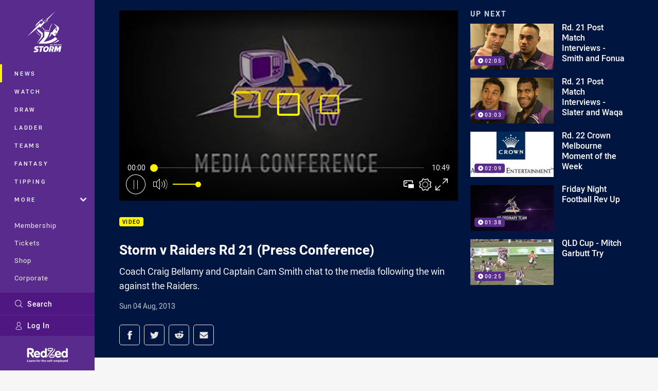

--- FILE ---
content_type: text/html; charset=utf-8
request_url: https://www.google.com/recaptcha/api2/aframe
body_size: 184
content:
<!DOCTYPE HTML><html><head><meta http-equiv="content-type" content="text/html; charset=UTF-8"></head><body><script nonce="33Tz4Rvpz3EJILI5zD7wtw">/** Anti-fraud and anti-abuse applications only. See google.com/recaptcha */ try{var clients={'sodar':'https://pagead2.googlesyndication.com/pagead/sodar?'};window.addEventListener("message",function(a){try{if(a.source===window.parent){var b=JSON.parse(a.data);var c=clients[b['id']];if(c){var d=document.createElement('img');d.src=c+b['params']+'&rc='+(localStorage.getItem("rc::a")?sessionStorage.getItem("rc::b"):"");window.document.body.appendChild(d);sessionStorage.setItem("rc::e",parseInt(sessionStorage.getItem("rc::e")||0)+1);localStorage.setItem("rc::h",'1770131734629');}}}catch(b){}});window.parent.postMessage("_grecaptcha_ready", "*");}catch(b){}</script></body></html>

--- FILE ---
content_type: image/svg+xml
request_url: https://www.melbournestorm.com.au/.theme/warriors/badge-basic24.svg?bust=202601300854
body_size: 11562
content:
<svg xmlns="http://www.w3.org/2000/svg" width="24" height="24" viewBox="0 0 24 24"><path fill="rgb(100%,100%,100%)" d="M3.86 13.203c-.141.48-.06 1.133.324 1.715v.004l-.04-.031-.152-.114-.137-.117-.132-.12-.121-.126-.114-.125-.101-.129-.094-.133-.082-.132-.074-.137-.059-.137-.055-.137-.039-.14-.027-.14-.02-.142-.003-.144.007-.133.02-.125.027-.11.043-.1.055-.09.062-.087.075-.074.086-.07.097-.059.11-.054.117-.047.129-.04.14-.034.149-.024.164-.02.164-.007.18-.004.183.004.192.011.195.016c-.652.164-1.082.574-1.27 1.332Zm10.902 6.594c.168-.79.25-1.598.25-2.41 1.89-.04 2.949-.215 3.472-.332.328-.07.438-.102.438-.102-1.32 2.11-4.16 2.844-4.16 2.844Zm.418-.477c.703-.258 2.008-.84 2.953-1.863-.93.148-1.867.23-2.805.25-.015.54-.062 1.078-.148 1.613Zm-6.192-1.933c0 .812.082 1.62.25 2.41 0 0-2.847-.746-4.164-2.856 0 0 .051.016.188.055.39.102 1.457.344 3.726.39ZM8.82 19.32a13.172 13.172 0 0 1-.148-1.613 20.386 20.386 0 0 1-2.8-.25c.94 1.027 2.245 1.605 2.948 1.863Zm10.922-4.343.125-.086.149-.114.136-.117.133-.12.121-.126.114-.125.101-.129.094-.133.082-.132.074-.137.063-.137.046-.137.043-.14.028-.14.02-.142.003-.144-.004-.133-.023-.125-.031-.11-.043-.1-.055-.09-.063-.087-.078-.074-.086-.07-.097-.059-.11-.054-.12-.047-.134-.04-.14-.034-.152-.024-.165-.02-.168-.007-.18-.004-.183.004-.191.011-.18.016c.656.16 1.09.57 1.277 1.332.114.496.008 1.176-.406 1.774Zm-5.46 4.925a4.76 4.76 0 0 0 .144-.66l.015-.086.028-.191.011-.102.016-.113.012-.117.015-.121.012-.13.012-.132.012-.145.023-.296.004-.157v-.16l-.004-.168-.004-.172-.012-.175-.023-.368-.016-.183-.02-.184-.038-.375-.047-.367-.02-.184-.027-.175-.023-.172-.028-.172-.023-.164-.024-.156-.023-.149-.024-.144-.023-.133-.02-.125-.023-.114-.016-.101-.015-.094-.016-.074-.035.023-.078.047-.047.028-.043.027-.047.027-.047.032-.05.03-.051.036-.102.062-.047.036-.054.03-.051.032-.047.035-.102.063-.046.035-.043.027-.086.063-.079.054-.003.004-.043.024-.043.031-.04.027-.042.028-.172.125-.043.035-.04.031-.042.031-.04.036-.042.03-.078.063-.07.063-.009.004-.324 5.015-.027.442-.027-.442-.32-4.98-.016-.012-.032-.031-.035-.031-.031-.028-.035-.035-.04-.027-.034-.035-.079-.063-.039-.035-.039-.031-.043-.031-.078-.063-.043-.031-.039-.031-.043-.028-.039-.027-.039-.024-.047-.027-.043-.031-.047-.028-.093-.062-.051-.031-.05-.035-.052-.032-.054-.035-.047-.031-.055-.031-.05-.036-.102-.062-.047-.035-.094-.063-.043-.027-.047-.027-.078-.055-.039-.024-.027-.015-.008.07-.02.094-.02.101-.019.114-.02.125-.023.136-.023.141-.024.149-.023.156-.023.164-.028.168-.047.351-.027.184-.02.184-.023.183-.039.375-.02.184-.015.183-.024.368-.011.175-.004.172-.004.168v.16l.004.157V17.8l.011.16.012.148.012.141.012.133.011.129.016.12.012.118.011.113.016.102.016.098.011.09.028.171.039.211c.012.055.027.11.039.164.008.051.023.106.039.156l.031.098 2.235 2.324 2.285-2.324a.227.227 0 0 0 .02-.05Zm-6.84-.382a8.697 8.697 0 0 1-3.176-2.977h-.008l-.223-.09-.215-.09-.207-.097-.203-.098-.195-.11-.192-.109-.183-.113-.176-.117-.168-.121-.144-.106.117.301.16.363.176.371.199.375.219.375.242.375.265.375.29.368.312.359.344.351.363.34.399.325.421.308.454.29.484.269.52.246.55.222.582.192.621.164.653.133.695.093.66.055-1.336-1.387a11.263 11.263 0 0 1-2.3-.835Zm13.902-3.801-.176.117-.184.113-.191.11-.195.109-.203.098-.207.097-.438.18-.012.004a8.811 8.811 0 0 1-3.23 2.973c-.715.359-1.469.64-2.242.832l-1.364 1.382.551-.047.707-.093.664-.133.633-.164.594-.195.562-.22.528-.245.492-.27.46-.289.43-.312.403-.32.37-.34.349-.352.32-.36.293-.367.265-.375.247-.375.222-.375.2-.375.18-.37.16-.364.116-.297-.136.102ZM.714 1.715l-.007-.09h22.594l-.012.09-.016.18-.02.226-.026.27-.032.304-.03.34-.036.371-.04.399-.038.425-.043.446-.043.465-.047.476-.047.492-.047.496-.14 1.512-.047.5-.047.488-.043.48-.043.466-.04.445-.038.406-.094-.066-.152-.098-.164-.093s-.004 0 0 0l-.008-.004-.11-.047a4.461 4.461 0 0 0-1.425-.328l-.239-.012h-.285l-.3.012-.32.023-.337.04-.347.054-.372.066-.367.074-.363.086-.262.067a.904.904 0 0 0 .239-.602.836.836 0 0 0-.07-.336l-.825.336.555-.699a.902.902 0 0 0-.57-.21.887.887 0 0 0-.883.882v.027a.9.9 0 0 0 .66.883l-.192.066-.312.122-.301.125-.289.125-.277.132-.27.133-.258.137-.246.137-.086.05a7.114 7.114 0 0 0-.465-.707 14.884 14.884 0 0 1 2.934-2.34c1.957-1.195 4.086-1.765 4.086-1.765l-.195 2.816c.382.004.761.078 1.12.219l.305-4.285s-2.855.457-5.71 2.39c-1.676 1.188-2.536 2.07-2.907 2.5a11.022 11.022 0 0 0-.578-.628c.695-.735 2.66-2.7 4.774-3.75 2.683-1.368 4.59-1.707 4.59-1.707l.222-2.22c-2.129.798-4.871 2.048-6.66 3.755-1.735 1.668-2.684 3.035-3.098 3.758a8.494 8.494 0 0 0-.578-.489 9.435 9.435 0 0 0-.566.48c-.418-.726-1.375-2.085-3.153-3.75-1.73-1.706-4.476-2.956-6.601-3.753l.222 2.219s1.903.34 4.536 1.707c2.175 1.058 4.132 3.05 4.796 3.773-.195.191-.378.39-.554.598-.375-.43-1.246-1.309-2.957-2.492C4.922 6.378 2.07 5.921 2.07 5.921l.297 4.289a3.104 3.104 0 0 1 1.078-.219l-.144-2.82s2.125.57 4.086 1.766a15.032 15.032 0 0 1 2.922 2.332c-.172.23-.329.468-.473.718l-.094-.054-.242-.137-.254-.137-.266-.133-.277-.132-.285-.125-.3-.125-.31-.122-.19-.066a.92.92 0 0 0 .679-.883.918.918 0 0 0-.516-.82.92.92 0 0 0-.965.113l.57.707-.84-.324a.927.927 0 0 0-.054.324.9.9 0 0 0 .211.598l-.238-.063-.363-.086-.372-.074-.367-.066-.351-.055c-.063-.008-.13-.012-.196-.02l-.136-.019-.32-.023-.301-.012h-.286l-.218.012a4.28 4.28 0 0 0-1.57.386l-.157.086-.152.094-.098.07-.035-.406-.04-.445-.042-.465-.043-.48-.047-.489-.047-.5-.14-1.512-.047-.496-.047-.492-.043-.476L1 4.676.957 4.23l-.039-.425-.04-.399-.034-.37-.031-.34L.78 2.39l-.023-.27-.024-.226-.015-.18Zm3.536.62c1.68.798 3.469 1.821 4.813 3.13 1.457 1.426 2.351 2.617 2.914 3.473.496-.766 1.507-2.047 2.964-3.473 1.344-1.309 3.133-2.332 4.817-3.13Zm8.285 9.388c.281-.168.672.23.672.511 0 .106.02.211.059.309l.109-.07.2-.133.179-.117c-.027-.051-.055-.106-.086-.157l-.063-.105a3.046 3.046 0 0 0-.18-.277l-.034-.047a8.06 8.06 0 0 0-1.114-1.27c.004 0-.289-.258-.289-.258l-.043.036a7.64 7.64 0 0 0-1.406 1.601l-.059.082c-.015.027-.035.059-.054.09a5.1 5.1 0 0 0-.176.32l.156.102.196.133.128.09a.868.868 0 0 0 .07-.329c0-.28.337-.68.673-.507.222.168.336.625 0 .793-.137.09-.25.203-.336.34l.133.1.136.114.125.102.114.097.097.086.09.079.07.07.063.055.012.015.074-.074.078-.066.086-.079.101-.086.114-.097.129-.102.136-.113.153-.113.011-.012a1.191 1.191 0 0 0-.324-.316c-.336-.168-.281-.625 0-.793Zm10.356.18-.059-.114-.062-.113-.075-.11-.086-.109-.093-.102-.102-.101-.113-.098-.125-.09-.133-.086-.148-.082-.16-.074-.176-.066-.184-.063-.203-.05-.211-.043-.23-.032-.243-.023-.261-.016h-.274l-.293.012-.305.027-.328.035-.34.051-.359.067-.367.074-.356.082-.343.09-.332.101-.328.106-.313.113-.305.117-.296.121-.282.125-.273.13-.262.128-.254.133-.238.133-.23.136-.22.133-.206.13-.196.128-.187.129-.164.117-.156.117-.008.008-.149.11-.136.109-.122.102-.113.093-.097.082-.086.078-.07.067-.06.055-.046.043-.035.03-.02.024-.105.106a9.643 9.643 0 0 0-.2-.203l-.058-.06-.07-.065-.082-.075-.098-.086-.11-.09-.12-.101-.133-.11-.305-.23-.168-.125-.18-.125-.191-.129-.207-.129-.215-.133-.227-.136-.238-.133-.25-.133-.262-.129-.27-.129-.28-.125-.293-.12-.301-.122-.317-.11-.324-.105-.332-.101-.344-.09-.355-.082-.363-.074h-.004.004-.02.016l-.356-.067-.343-.05-.325-.04-.308-.023-.29-.012-.277.004-.257.012-.247.023-.226.032-.215.043-.2.05-.187.063-.172.066-.16.074-.148.082-.137.086-.125.09-.113.098-.102.101-.09.102-.085.11-.075.109-.066.113-.059.113-.047.114-.043.117-.035.117-.027.113-.02.114-.011.113-.012.11v.105l.004.105.012.106.02.109.026.117.04.117.042.121.055.122.059.125.07.128.078.125.082.13.09.128.102.133.105.129.117.129.121.125.13.129.136.12.14.126.15.121.155.121.164.113.172.114.176.113.184.105.187.098.195.098.204.093.203.09.215.082.218.078.223.07.297.087.3.074.305.066.309.059.309.047.308.043.309.035.308.027.309.024.3.015.301.012.293.004h.29l.285-.004.152-.004.008-.133.031-.375.008-.109-.13.008h-.218l-.226.008h-.723l-.254-.008h-.008l-.25-.012-.254-.023-.246-.032-.246-.039-.238-.047-.234-.05-.231-.059-.227-.066-.218-.07-.219-.079-.207-.086-.2-.09-.195-.093-.191-.102-.18-.105-.172-.114-.168-.117-.16-.12-.148-.126-.14-.129-.134-.133-.12-.14-.11-.14-.106-.145-.09-.149-.081-.152-.07-.153-.06-.156-.046-.164-.031-.16-.02-.164-.008-.168.008-.16.023-.156.043-.145.055-.133.07-.12.086-.114.098-.102.11-.086.12-.078.133-.066.141-.055.152-.047.157-.035.164-.027.175-.02.18-.011.188-.004.195.004.2.011.206.02.211.027.215.031.223.04.222.042.23.051.235.055.234.058.239.067.238.07.484.156.243.082.02.008-.013-.004.235.09.234.098.23.098.22.101.214.106.211.101.2.106.195.105.066.04.121.07.18.105.172.105.168.106.16.101.148.102.145.098.137.097.117.086.004.004.043.027.043.032.046.03.086.063.043.036.043.03.043.036.043.031.04.035.042.036.04.03.038.036.04.031.035.035.035.028.07.062.059.059.027.023.047.047.02.016.015-.016.05-.047.06-.05.066-.06.074-.062.086-.066.09-.078.101-.078.106-.082.117-.09.125-.09.133-.094.137-.097.148-.098.152-.102.16-.105.169-.106.175-.101.184-.11.191-.105.196-.105.203-.106.21-.101.216-.106.222-.101.227-.098.234-.098.242-.094.239-.082.476-.156.238-.07.235-.063.23-.062.235-.055.226-.05.227-.044.219-.039.214-.03.215-.028.203-.02.203-.011.196-.004.187.004.184.011.176.02.164.027.164.035.148.047.145.055.129.066.125.074.113.09.098.102.09.11.07.124.058.133.04.145.023.156.012.16-.008.168-.02.164-.035.164-.047.16-.055.156-.074.153-.078.152-.09.149-.105.144-.11.14-.125.141-.132.133-.141.13-.148.124-.157.121-.168.117-.172.114-.183.105-.188.102-.195.093-.203.09-.207.086-.215.078-.219.07-.226.067-.23.059-.235.05-.242.047-.242.04-.25.03-.25.024-.254.012h-.004l-.254.004-.25.004h-.242l-.235-.004-.226-.004h-.223l-.125-.008.012.11.015.187.012.187.008.133.133.004.285.004h.293l.297-.004.3-.012.305-.015.309-.024.312-.027.309-.035.312-.043.309-.047.309-.059.304-.066.305-.074.297-.086.223-.07.218-.079.211-.082.207-.09.203-.093.196-.098.187-.101.184-.102.176-.113.168-.11.164-.117.156-.121.152-.121.14-.125.137-.121.13-.13.12-.124.114-.129.11-.129.1-.133.09-.129.087-.129.074-.125.066-.128.063-.125.05-.122.047-.12.035-.118.032-.117.02-.11.01-.105.005-.105-.004-.106-.008-.11-.015-.112-.02-.114-.027-.113-.036-.117-.039-.117Zm0 0"/><path fill="rgb(8.235294%,12.156863%,42.745098%)" d="M.133 1.195.285 2.81c.2 2.132.555 5.914.766 8.312a2.477 2.477 0 0 0-.688 1.715c.004.672.41 1.469 1.13 2.203.054.059.112.117.171.172.371 1.133.918 2.2 1.621 3.16 1.492 2.008 4.004 3.813 8.094 3.961l.621.633.629-.64c4.059-.18 6.559-1.966 8.05-3.954a11.106 11.106 0 0 0 1.63-3.137c.07-.062.136-.129.203-.195.715-.734 1.12-1.531 1.125-2.203a2.454 2.454 0 0 0-.696-1.727c.118-1.3.274-3 .426-4.625.164-1.761.332-3.523.5-5.289l.016-.16H.117Zm10.285 20.492-.695-.093-.653-.133-.62-.164-.583-.192-.55-.222-.52-.246-.484-.27-.454-.289-.421-.308-.399-.325-.363-.34-.344-.351-.312-.36-.29-.367-.265-.375-.242-.375-.22-.375-.198-.375-.176-.37-.16-.364-.117-.3.144.105.168.12.176.118.183.113.192.11.195.109.203.098.207.097.215.09.223.09h.008A8.697 8.697 0 0 0 7.44 19.52c.735.363 1.508.64 2.301.835l1.336 1.387Zm-1.18-1.89s-2.847-.746-4.164-2.856c0 0 .051.016.188.055.39.102 1.457.344 3.726.39 0 .813.082 1.622.25 2.41Zm-5.054-4.879v.004l-.04-.031-.152-.114-.137-.117-.132-.12-.121-.126-.114-.125-.101-.129-.094-.133-.082-.132-.074-.137-.059-.137-.055-.137-.039-.14-.027-.14-.02-.142-.003-.144.007-.133.02-.125.027-.11.043-.1.055-.09.062-.087.075-.074.086-.07.097-.059.11-.054.117-.047.129-.04.14-.034.149-.024.164-.02.164-.007.18-.004.183.004.192.011.195.016c-.652.164-1.082.574-1.27 1.332-.14.48-.058 1.133.325 1.715Zm-.02-1.621c.04-.172.102-.332.188-.488.191-.25.812-.856 2.168-.625l.132.035.235.062.234.07.234.075.239.078.246.086.219.082.23.098.227.097.214.098.211.101.204.102.195.102.2.109.05.031.008.004a.324.324 0 0 0-.024.082l-.011.066-.016.09-.063.348-.02.133-.027.14-.046.313-.024.164-.027.172-.047.355-.027.18-.02.191-.023.18-.016.14-.137.009-.437.007-.23.004h-.239l-.242-.004-.254-.004-.238-.011-.242-.024-.243-.03-.23-.036-.235-.043-.218-.05-.211-.056c-.739-.214-1.172-.523-1.406-.753a1.498 1.498 0 0 1-.254-.332c-.301-.516-.317-1.028-.227-1.348Zm7.813 8.98-2.235-2.324-.031-.098a1.016 1.016 0 0 1-.04-.156 2.496 2.496 0 0 1-.038-.164 15.227 15.227 0 0 1-.067-.379l-.015-.093-.012-.098-.016-.102-.011-.11-.012-.116-.016-.125-.011-.13-.012-.132-.012-.14-.023-.305v.004l-.004-.157v-.16l.004-.168.004-.172.011-.175.008-.184.031-.367.02-.184.04-.375.023-.183.019-.184.027-.184.024-.175.023-.172.028-.172.023-.164.023-.156.024-.149.023-.144.024-.133.02-.125.019-.114.02-.101.019-.094.008-.066.027.011.04.024.034.027.043.028.047.027.043.031.047.028.047.03.047.036.101.062.051.036.055.03.047.032.054.035.047.032.055.035.05.03.094.063.047.028.043.031.047.027.04.024.077.055.086.062.078.063.043.03.04.032.038.035.079.063.035.035.039.027.035.035.031.028.035.03.032.032.015.012.317 4.98.03.442.028-.438.324-5.015.008-.008.07-.063.079-.062.043-.031.039-.032.043-.035.039-.031.043-.035.172-.125.082-.055.043-.031.043-.024.007-.004.036-.027.039-.027.086-.063.043-.027.046-.035.051-.031.047-.032.05-.035.052-.031.054-.031.047-.036.102-.062.05-.035.051-.031.047-.028.043-.031.094-.055.078-.047.035-.023.016.074.015.094.016.101.024.114.019.125.023.136.024.141.023.149.024.156.023.164.028.168.023.176.027.175.02.184.047.367.039.375.02.184.03.367.008.184.008.175.008.172.004.168v.164l-.008.153c-.004.05-.004.101-.008.152l-.011.148-.012.141-.012.133-.012.129-.015.125-.012.113-.016.113-.011.102-.028.191-.015.086a4.734 4.734 0 0 1-.145.66.165.165 0 0 1-.02.051Zm8.171-9.074c-.187-.762-.62-1.172-1.277-1.332l.176-.016.195-.011.184-.004.18.004.167.008.165.02.148.023.144.03.133.044.121.047.11.054.097.059.086.07.078.074.063.086.055.09.043.102.03.11.02.124.008.133-.008.145-.015.14-.031.14-.04.141-.05.137-.059.137-.074.137-.082.132-.094.133-.101.13-.114.124-.12.125-.134.121-.14.117-.149.114-.12.086c.413-.598.519-1.278.405-1.774Zm-.656-.562a.883.883 0 0 1 .172.207c.078.132.137.28.172.437.074.324.043.84-.258 1.352a1.565 1.565 0 0 1-.316.402 2.598 2.598 0 0 1-.371.274c-.41.242-.86.414-1.328.507-.18.04-.36.07-.54.094l-.285.04-.16.015-.242.011-.254.004-.242.004h-.242l-.23-.004-.446-.007-.121-.004-.016-.149-.023-.183-.024-.18-.02-.184-.05-.351-.027-.176-.024-.16-.047-.313-.047-.277-.078-.438-.015-.082c-.004-.023-.008-.05-.016-.078l.059-.03.191-.106.2-.106.202-.098.211-.101.22-.098.222-.093.23-.098.219-.086c.004 0 .246-.086.246-.086l.234-.078.23-.074.235-.07.227-.063.086-.02c1.137-.21 1.765.16 2.07.446Zm-4.48 4.746c1.89-.04 2.949-.215 3.472-.332.328-.07.438-.102.438-.102-1.32 2.11-4.16 2.844-4.16 2.844.168-.793.25-1.598.25-2.41Zm6.636-1.89-.117.296-.16.363-.18.371-.203.375-.218.375-.247.375-.265.375-.297.368-.316.359-.348.351-.371.336-.403.325-.43.312-.46.29-.492.269-.528.246-.562.219-.594.195-.633.164-.664.133-.707.093-.55.047 1.359-1.382a10.704 10.704 0 0 0 2.246-.832 8.77 8.77 0 0 0 3.226-2.973l.016-.008.223-.086.215-.09.207-.097.203-.102.195-.105.191-.11.184-.113.176-.117.168-.121.136-.106Zm1.332-3.364.036.113.027.117.023.114.012.109.008.113.004.106-.004.101-.012.11-.02.109-.03.117-.036.117-.047.121-.05.122-.059.125-.07.125-.075.128-.085.13-.09.128-.102.13-.11.128-.113.129-.12.129-.13.125-.136.125-.14.125-.153.121-.156.117-.165.117-.167.114-.176.113-.184.101-.187.102-.196.098-.203.093-.207.09-.21.082-.22.078-.222.07-.297.087-.305.074-.304.066-.309.055-.309.05-.312.044-.309.035-.312.027-.309.024-.304.015-.301.008-.297.008h-.293l-.285-.004-.13-.004-.007-.133-.031-.375-.008-.109.125.004.219.004.226.004.235.004h.242l.25-.004.254-.004h.004l.254-.012.25-.023.25-.032.242-.039.242-.047.234-.05.23-.059.227-.066.22-.07.214-.079.207-.086.203-.09.195-.097.188-.098.183-.105.172-.114.168-.117.157-.12.148-.126.14-.129.133-.133.125-.14.11-.14.105-.145.09-.149.082-.152.07-.153.055-.16.047-.16.035-.16.02-.168.008-.164-.012-.164-.024-.152-.039-.145-.058-.133-.07-.125-.09-.113-.098-.098-.113-.09-.121-.078-.133-.062-.145-.055-.148-.047-.16-.035-.168-.027-.176-.02-.184-.011h-.187l-.196.003-.199.012-.207.016-.21.027-.22.031-.218.04-.227.042-.226.051-.23.055-.47.125-.476.148-.235.078-.242.086-.238.09-.238.098-.227.101-.222.102-.215.102-.211.101-.203.106-.196.105-.191.105-.18.11-.176.101-.168.106-.16.105-.156.102-.148.098-.137.097-.133.094-.121.094-.117.086-.11.082-.097.082-.094.074-.082.066-.078.067-.067.054-.058.051-.047.047-.02.016-.015-.016-.024-.02-.027-.027-.027-.023-.059-.059-.035-.031-.035-.027-.031-.032-.04-.035-.035-.031-.043-.035-.039-.031-.078-.07-.047-.032-.039-.031-.043-.035-.047-.036-.129-.093-.046-.032-.043-.027-.004-.004-.117-.086-.137-.097-.14-.098-.153-.102-.16-.101-.164-.106-.176-.105-.18-.106-.12-.07-.067-.035-.196-.11-.199-.101-.207-.105-.215-.102-.222-.102-.227-.101-.234-.098-.235-.09.008.004-.02-.004-.242-.086-.242-.078-.238-.078-.242-.07-.239-.063-.234-.062-.23-.055-.23-.05-.227-.044-.22-.039-.214-.03-.215-.028-.207-.016-.2-.012-.194-.004h-.184l-.184.012-.171.02-.168.027-.157.035-.152.047-.14.055-.13.066-.125.078-.109.09-.098.098-.086.113-.07.121-.055.137-.042.14-.02.157-.012.164.008.164.02.164.035.164.047.16.054.156.07.157.083.148.09.152.105.141.11.145.124.136.13.133.144.13.148.124.156.121.168.117.172.114.18.105.191.102.196.097.203.09.207.082.215.078.218.07.227.067.23.063.235.046.238.047.246.04.25.03.25.024.254.016h.004l.254.004h.723l.226-.004.219-.004.133-.008-.012.11-.031.374-.008.133-.074.004h-.078l-.282.008-.586-.008-.3-.012-.301-.015-.305-.024-.312-.027-.309-.031-.617-.094-.309-.059-.304-.066-.301-.074-.297-.082-.223-.075-.218-.074-.211-.086-.207-.09-.204-.09-.195-.097-.187-.102-.184-.105-.176-.113-.172-.11-.16-.117-.156-.117-.152-.121-.141-.125-.137-.125-.129-.13-.12-.124-.114-.129-.11-.129-.097-.129-.094-.133-.082-.125-.078-.129-.07-.128-.059-.125-.05-.122-.047-.12-.04-.118-.027-.117-.02-.11-.011-.105-.004-.105v-.106l.012-.11.011-.112.024-.114.027-.113.031-.117.043-.117.051-.114.055-.113.066-.113.075-.11.085-.105.09-.106.102-.101.117-.098.121-.09.137-.086.148-.082.16-.074.172-.066.188-.063.199-.05.215-.043.23-.032.243-.023.257-.012.278-.004.293.016.304.023.325.035.343.055.36.063.367.074.351.082.344.094.332.097.328.106.313.113.305.117.289.121.28.125.274.13.258.128.25.133.238.133.227.136.215.133.207.13.191.128.184.129.168.121.3.23.137.11.117.102.11.09.098.085.082.075.07.066.058.059.204.203.097-.102.008-.004.016-.02.035-.034.047-.043.058-.055.07-.067.087-.078.097-.082.113-.093.122-.102.136-.105.149-.114.008-.004.105-.082.219-.156.183-.129.196-.125.207-.133.218-.133.23-.132.24-.133.253-.137.262-.129.273-.129.281-.125.297-.12.305-.118.316-.113.325-.106.336-.097.343-.094.352-.082.367-.074.36-.067.343-.05.324-.036.305-.027.293-.012.274.004.261.012.246.023.227.032.215.043.199.05.188.063.171.066.16.074.149.082.137.086.12.09.118.098.102.101.09.106.085.105.075.11.125.226.046.114.043.117Zm-10.445.387c.13.082.238.19.324.316l-.011.012-.153.113-.136.113-.13.102-.113.094-.101.09-.086.078-.078.066-.059.059-.015.011-.012-.011-.063-.055-.07-.07-.09-.079-.097-.086-.114-.097-.125-.102-.133-.113-.136-.106c.086-.132.199-.25.336-.335.336-.168.222-.625 0-.797-.336-.168-.672.226-.672.511a.95.95 0 0 1-.07.329l-.13-.09-.195-.133-.156-.102a1.502 1.502 0 0 1 .082-.156c.027-.059.063-.113.094-.164l.054-.094.06-.078a7.877 7.877 0 0 1 1.405-1.605c.024-.016.043-.032.043-.032s.293.258.29.258c.413.383.788.809 1.113 1.27l.035.047c.062.09.125.18.18.277l.062.105a2 2 0 0 1 .086.157l-.18.117-.199.129-.11.074a.833.833 0 0 1-.058-.309c0-.285-.39-.68-.672-.511-.281.172-.336.629 0 .797ZM23.301 1.625l-.012.09-.016.18-.02.226-.026.27-.032.304-.03.34-.036.371-.04.399-.038.425-.043.446-.047.465-.043.476-.047.492-.047.496-.14 1.512-.047.5-.047.488-.043.48-.043.466-.04.445-.038.406-.094-.066-.152-.098-.164-.093s-.004 0 0 0l-.008-.004-.11-.047a4.461 4.461 0 0 0-1.425-.328l-.239-.012h-.285l-.3.012-.32.023-.337.04-.347.054-.372.066-.367.074-.363.086-.262.067a.904.904 0 0 0 .239-.602.836.836 0 0 0-.07-.336l-.825.336.555-.699a.902.902 0 0 0-.57-.21.887.887 0 0 0-.883.882v.027a.9.9 0 0 0 .66.883l-.192.066-.312.122-.301.125-.289.125-.277.132-.27.133-.258.137-.246.137-.086.05a7.114 7.114 0 0 0-.465-.707 14.884 14.884 0 0 1 2.934-2.34c1.957-1.195 4.086-1.765 4.086-1.765l-.195 2.816c.382.004.761.078 1.12.219l.305-4.285s-2.855.457-5.71 2.39c-1.676 1.188-2.54 2.07-2.907 2.5a9.578 9.578 0 0 0-.75-.792 8.494 8.494 0 0 0-.578-.489c-.27.207-.523.434-.766.676-.195.191-.378.39-.554.598-.375-.43-1.246-1.309-2.957-2.492-2.797-1.934-5.653-2.391-5.653-2.391l.301 4.289a3.104 3.104 0 0 1 1.078-.219l-.144-2.82s2.125.57 4.086 1.766a15.032 15.032 0 0 1 2.922 2.332c-.172.23-.332.468-.473.718l-.094-.054-.242-.137-.254-.137-.266-.133-.277-.132-.285-.125-.3-.125-.31-.122-.19-.066a.91.91 0 0 0 .163-1.7.911.911 0 0 0-.965.11l.57.707-.84-.324a.846.846 0 0 0-.054.324.9.9 0 0 0 .211.598l-.238-.063-.363-.086-.372-.074-.367-.066-.351-.055c-.067-.008-.13-.012-.196-.02l-.136-.019-.32-.023-.301-.012h-.286l-.218.012a4.28 4.28 0 0 0-1.57.386l-.157.086-.152.094-.098.07-.035-.406-.04-.445-.042-.465-.043-.48-.047-.489-.047-.5-.14-1.512-.047-.496-.047-.492-.043-.476L1 4.676.957 4.23l-.039-.425-.04-.399-.034-.37-.031-.34L.78 2.39l-.023-.27-.024-.226-.02-.18-.007-.09ZM5.66 10.723h.019Zm0 0"/><path fill="rgb(0%,51.764706%,23.921569%)" d="M4.39 14.645c-.3-.516-.316-1.028-.226-1.348.04-.172.102-.332.188-.488.191-.25.812-.856 2.168-.625l.132.035.235.062.234.07.234.075.239.078.246.086.219.082.23.098.227.097.214.098.211.101.204.102.195.102.2.109.05.031.008.004a.324.324 0 0 0-.024.082l-.011.066-.016.09-.063.348-.02.133-.027.14-.046.313-.024.164-.027.172-.047.355-.027.18-.02.191-.023.18-.016.14-.137.009-.437.007-.23.004h-.239l-.242-.004-.254-.004-.238-.011-.242-.024-.243-.03-.23-.036-.235-.043-.218-.05-.211-.056c-.739-.214-1.172-.523-1.406-.753a1.498 1.498 0 0 1-.254-.332Zm13.036-2.45-.086.024-.227.062-.23.067-.235.074-.234.078-.246.086-.219.086-.23.098-.223.093-.215.098-.215.101-.203.102-.195.102-.195.105-.059.031a.624.624 0 0 1 .016.082l.02.079.073.437.047.277.047.313.024.16.027.176.05.351.024.184.02.184.027.183.012.145.12.004.446.007.23.004h.243l.246-.004.25-.004.242-.011.16-.016.29-.039c.179-.023.359-.055.535-.094a4.253 4.253 0 0 0 1.328-.508 2.58 2.58 0 0 0 .37-.273c.13-.117.239-.25.321-.402.297-.512.332-1.028.254-1.352-.031-.156-.09-.3-.172-.437a.867.867 0 0 0-.168-.207c-.3-.286-.933-.657-2.07-.446Zm.094-5.761c2.683-1.368 4.59-1.707 4.59-1.707l.222-2.22c-2.129.798-4.871 2.048-6.66 3.755-1.735 1.668-2.684 3.031-3.098 3.758.059.054.114.109.172.164.695-.735 2.66-2.7 4.774-3.75Zm-9.243-.172c-1.73-1.707-4.476-2.957-6.601-3.754l.222 2.219s1.903.34 4.536 1.707c2.175 1.058 4.132 3.05 4.796 3.77.063-.063.133-.126.2-.192-.418-.727-1.375-2.086-3.153-3.75Zm3.7 2.676c.496-.766 1.507-2.047 2.964-3.473 1.344-1.309 3.137-2.332 4.817-3.13H4.25c1.68.798 3.469 1.821 4.816 3.13 1.454 1.426 2.348 2.617 2.91 3.473ZM5.87 17.456c.941 1.027 2.246 1.605 2.95 1.863a13.172 13.172 0 0 1-.15-1.613 20.386 20.386 0 0 1-2.8-.25Zm12.262 0c-.93.148-1.867.23-2.805.25-.015.54-.062 1.078-.148 1.613.703-.258 2.008-.84 2.953-1.863Zm0 0"/></svg>

--- FILE ---
content_type: image/svg+xml
request_url: https://www.melbournestorm.com.au/siteassets/.lookups/sponsors/tla-footer-minify.svg?preset=sponsor-small
body_size: 3218
content:
<svg id="a314e539-8f40-4e7a-91e0-6dd581738750" data-name="bbd664ae-47d9-4141-becc-86361127e23c" xmlns="http://www.w3.org/2000/svg" xmlns:xlink="http://www.w3.org/1999/xlink" viewBox="0 0 225.03 166.94"><defs><linearGradient id="a833ecb1-099b-479c-a6fd-9318c67a9875" x1="48.39" y1="246.19" x2="161.44" y2="246.19" gradientTransform="matrix(1, 0, 0, -1, -48.39, 346.19)" gradientUnits="userSpaceOnUse"><stop offset="0" stop-color="aqua"/><stop offset="1" stop-color="blue"/></linearGradient><clipPath id="ee489e17-718b-4f51-9f60-0ff98699df78" transform="translate(25.03 -14.03)"><path d="M40.57,47.28a55,55,0,0,0-37.26,34A54.09,54.09,0,0,0,15.48,137.8,56.23,56.23,0,0,0,42.31,153a61.46,61.46,0,0,0,7.61,1.32c1.95.18,3.91.3,5.86.3H56q.81,0,1.62,0a56,56,0,0,0,7.54-.75c1.24-.18,2.47-.46,3.68-.73s2.49-.64,3.66-1l1.68-.54.42-.14.21-.07.1,0,.18-.06.86-.33,1.72-.66,1.67-.73c1.13-.47,2.2-1.05,3.28-1.59s2.12-1.15,3.14-1.77a57.09,57.09,0,0,0,11-8.71,56.47,56.47,0,0,0,13.42-21.85,55.84,55.84,0,0,0,1.39-30.77c-.14-.7-.36-1.4-.54-2.08s-.38-1.36-.57-1.91-.37-1.14-.55-1.69l-.07-.2-.12-.31-.17-.43-.33-.84-.64-1.59a13.22,13.22,0,0,0-.66-1.49c-.46-.95-1.56-3.1-1.57-3.11l-7.07,4.08c.34.65,1,1.74,1.37,2.48a10.35,10.35,0,0,1,.6,1.26l.59,1.37.3.7.16.37,0,.09,0,0v0s0,0,0-.07l.07.21c.2.54.4,1.1.6,1.67s.38,1.12.54,1.65.34,1.08.48,1.68a48.49,48.49,0,0,1-.54,26.73,51.62,51.62,0,0,1-4.34,10.08,50.7,50.7,0,0,1-16.59,17.49c-.9.57-1.82,1.12-2.76,1.66s-1.91,1.05-2.91,1.5l-1.49.7-1.53.63-.77.32h0l-.1,0-.21.07-.41.15-1.66.59a51.73,51.73,0,0,1-52.22-11.94A50.67,50.67,0,0,1,5.8,82.19a52.67,52.67,0,0,1,14.43-22A53.67,53.67,0,0,1,41,48.52a55,55,0,0,1,10.46-2l2.51-.19,2.46,0a21,21,0,0,1,2.38,0c.79,0,1.56.05,2.31.13a53.84,53.84,0,0,1,22.25,7l.16-.29a48.74,48.74,0,0,0-6.93-3.47,60.82,60.82,0,0,0-15.4-4,55.47,55.47,0,0,0-20.6,1.61" fill="none"/></clipPath><linearGradient id="e949f8e5-ac2b-4482-8cfb-48f43226331d" x1="-321.49" y1="-958.42" x2="-320.58" y2="-958.42" gradientTransform="translate(43392.49 129464.56) scale(134.98)" xlink:href="#a833ecb1-099b-479c-a6fd-9318c67a9875"/></defs><g id="b4b948dc-4c8c-4a56-8b5b-6ab489ba3ace" data-name="f4b6387b-d881-42a7-836f-86a237b4bd77"><path d="M40.57,47.28a55,55,0,0,0-37.26,34A54.09,54.09,0,0,0,15.48,137.8,56.23,56.23,0,0,0,42.31,153a61.46,61.46,0,0,0,7.61,1.32c1.95.18,3.91.3,5.86.3H56q.81,0,1.62,0a56,56,0,0,0,7.54-.75c1.24-.18,2.47-.46,3.68-.73s2.49-.64,3.66-1l1.68-.54.42-.14.21-.07.1,0,.18-.06.86-.33,1.72-.66,1.67-.73c1.13-.47,2.2-1.05,3.28-1.59s2.12-1.15,3.14-1.77a57.09,57.09,0,0,0,11-8.71,56.47,56.47,0,0,0,13.42-21.85,55.84,55.84,0,0,0,1.39-30.77c-.14-.7-.36-1.4-.54-2.08s-.38-1.36-.57-1.91-.37-1.14-.55-1.69l-.07-.2-.12-.31-.17-.43-.33-.84-.64-1.59a13.22,13.22,0,0,0-.66-1.49c-.46-.95-1.56-3.1-1.57-3.11l-7.07,4.08c.34.65,1,1.74,1.37,2.48a10.35,10.35,0,0,1,.6,1.26l.59,1.37.3.7.16.37,0,.09,0,0v0s0,0,0-.07l.07.21c.2.54.4,1.1.6,1.67s.38,1.12.54,1.65.34,1.08.48,1.68a48.49,48.49,0,0,1-.54,26.73,51.62,51.62,0,0,1-4.34,10.08,50.7,50.7,0,0,1-16.59,17.49c-.9.57-1.82,1.12-2.76,1.66s-1.91,1.05-2.91,1.5l-1.49.7-1.53.63-.77.32h0l-.1,0-.21.07-.41.15-1.66.59a51.73,51.73,0,0,1-52.22-11.94A50.67,50.67,0,0,1,5.8,82.19a52.67,52.67,0,0,1,14.43-22A53.67,53.67,0,0,1,41,48.52a55,55,0,0,1,10.46-2l2.51-.19,2.46,0a21,21,0,0,1,2.38,0c.79,0,1.56.05,2.31.13a53.84,53.84,0,0,1,22.25,7l.16-.29a48.74,48.74,0,0,0-6.93-3.47,60.82,60.82,0,0,0-15.4-4,55.47,55.47,0,0,0-20.6,1.61" transform="translate(25.03 -14.03)" fill="url(#a833ecb1-099b-479c-a6fd-9318c67a9875)"/><g clip-path="url(#ee489e17-718b-4f51-9f60-0ff98699df78)"><rect x="-2.86" y="36.66" width="123.15" height="121.67" transform="translate(-15.85 28.39) rotate(-30)" fill="url(#e949f8e5-ac2b-4482-8cfb-48f43226331d)"/></g><polygon points="52.84 77.73 44.72 77.66 44.78 71.14 68.45 71.37 68.39 77.88 60.31 77.8 60.1 100.26 52.63 100.19 52.84 77.73"/><polygon points="69.72 71.38 77.19 71.45 76.97 93.9 88.5 94.01 85.98 100.5 69.44 100.35 69.72 71.38"/><path d="M73.78,104l8.12.07-4-11.81Zm10,6.39-12-.12-1.52,4.37-8.11-.07L73.32,85.67l9.38.09,10.67,29.08-8.12-.08Z" transform="translate(25.03 -14.03)"/></g><rect x="150.14" y="71.29" width="0.75" height="29.38"/><path d="M141,94.35a1.49,1.49,0,0,0,.06-2.1l-.06-.06a2.11,2.11,0,0,0-1.35-.38H138v2.92h1.58a2.08,2.08,0,0,0,1.34-.38m.68-2.74a2.27,2.27,0,0,1,.11,3.21,1.14,1.14,0,0,1-.11.11,3,3,0,0,1-2,.61H138v2h-.93V91h2.54a3,3,0,0,1,2,.61" transform="translate(25.03 -14.03)"/><path d="M147.7,96.43a2.33,2.33,0,0,0,.9-.89,2.65,2.65,0,0,0,0-2.56,2.43,2.43,0,0,0-.9-.9,2.76,2.76,0,0,0-2.58,0,2.32,2.32,0,0,0-.91.9,2.65,2.65,0,0,0,0,2.56,2.36,2.36,0,0,0,.91.89,2.76,2.76,0,0,0,2.58,0m-3.06.72A3.09,3.09,0,0,1,143.4,96a3.44,3.44,0,0,1,0-3.4,3.11,3.11,0,0,1,1.24-1.2,3.88,3.88,0,0,1,3.54,0,3.2,3.2,0,0,1,1.23,1.19,3.46,3.46,0,0,1,0,3.41,3.06,3.06,0,0,1-1.23,1.19,3.82,3.82,0,0,1-3.54,0" transform="translate(25.03 -14.03)"/><polygon points="184.96 76.99 182.78 83.49 181.8 83.49 180.03 78.3 178.25 83.49 177.26 83.49 175.09 76.98 176.04 76.98 177.8 82.27 179.63 76.99 180.49 76.99 182.28 82.3 184.07 76.99 184.96 76.99"/><polygon points="190.46 82.69 190.46 83.5 185.74 83.5 185.75 76.99 190.34 77 190.34 77.8 186.68 77.8 186.67 79.8 189.93 79.8 189.93 80.59 186.67 80.59 186.67 82.69 190.46 82.69"/><path d="M170.45,94.38a1.49,1.49,0,0,0,0-2.17,2.1,2.1,0,0,0-1.34-.38h-1.58v2.93h1.58a2.08,2.08,0,0,0,1.34-.38m.49,3.15-1.4-2-.41,0h-1.61v2h-.93V91h2.54a3,3,0,0,1,2,.6,2.07,2.07,0,0,1,.72,1.67,2.25,2.25,0,0,1-.37,1.28,2.11,2.11,0,0,1-1.06.77L172,97.52Z" transform="translate(25.03 -14.03)"/><polygon points="202.75 82.7 202.75 83.51 198.03 83.51 198.04 77 202.63 77 202.63 77.81 198.97 77.81 198.97 79.81 202.23 79.81 202.22 80.6 198.97 80.6 198.96 82.7 202.75 82.7"/><path d="M181.57,96.73a3,3,0,0,0,1.39-.31,2.21,2.21,0,0,0,.93-.86,2.68,2.68,0,0,0,0-2.55,2.21,2.21,0,0,0-.93-.86,2.92,2.92,0,0,0-1.39-.31h-1.75v4.89ZM178.89,91h2.74a4,4,0,0,1,1.84.41,3,3,0,0,1,1.23,1.15,3.47,3.47,0,0,1,0,3.39,3,3,0,0,1-1.24,1.15,3.85,3.85,0,0,1-1.83.4h-2.74Z" transform="translate(25.03 -14.03)"/><path d="M192.63,96.53a.91.91,0,0,0,.4-.82q0-1.08-1.59-1.08H189.3v2.16h2.14a2.23,2.23,0,0,0,1.19-.26m-3.33-4.74v2.08h1.91a1.94,1.94,0,0,0,1.1-.27,1,1,0,0,0,.18-1.36,1.07,1.07,0,0,0-.18-.19,1.93,1.93,0,0,0-1.1-.26Zm4.34,2.95a1.72,1.72,0,0,1,.32,1.05,1.53,1.53,0,0,1-.64,1.3,3.21,3.21,0,0,1-1.86.45h-3.1V91h2.92a2.84,2.84,0,0,1,1.72.45,1.43,1.43,0,0,1,.61,1.23,1.66,1.66,0,0,1-.24.89,1.46,1.46,0,0,1-.64.56,1.66,1.66,0,0,1,.89.57" transform="translate(25.03 -14.03)"/><polygon points="222.44 81.27 222.44 83.52 221.52 83.52 221.52 81.26 218.94 77.02 219.94 77.02 222.02 80.45 224.11 77.02 225.03 77.02 222.44 81.27"/><path d="M142.06,102.68v6.26h-2.44v-6.26h-2.37v-1.94h7.2v1.94Z" transform="translate(25.03 -14.03)"/><path d="M152.26,104.7V108a7,7,0,0,1-3.51,1,4.18,4.18,0,0,1-4.4-4.2,4.25,4.25,0,0,1,4.57-4.17,5.49,5.49,0,0,1,3.46,1.24L151,103.59a3.23,3.23,0,0,0-2.1-.89,2.16,2.16,0,0,0,0,4.31,3.16,3.16,0,0,0,1.24-.32v-2Z" transform="translate(25.03 -14.03)"/><path d="M153.46,109v-8.2h2.43V109Z" transform="translate(25.03 -14.03)"/><path d="M166.63,101.6l-.9,1.87a6.9,6.9,0,0,0-2.72-.92c-.41,0-.68.14-.68.45,0,1.2,4.28.49,4.28,3.45,0,1.74-1.55,2.57-3.38,2.57a6.74,6.74,0,0,1-3.94-1.3l.91-1.85a5.62,5.62,0,0,0,3.05,1.25c.52,0,.84-.17.84-.55,0-1.23-4.27-.45-4.27-3.34,0-1.58,1.34-2.58,3.39-2.58A6.65,6.65,0,0,1,166.63,101.6Z" transform="translate(25.03 -14.03)"/><path d="M171.21,100.77c2.11,0,3.33,1,3.33,2.91s-1.22,3.07-3.34,3.07h-1.27V109H167.5v-8.19Zm-1.29,4.11h1.17a1,1,0,0,0,1.15-1.13,1,1,0,0,0-1.15-1.11h-1.17Z" transform="translate(25.03 -14.03)"/><path d="M183.93,104.86a4.47,4.47,0,0,1-8.93,0,4.48,4.48,0,0,1,8.93,0Zm-6.44,0a2.09,2.09,0,0,0,2,2.17,2,2,0,0,0,1.94-2.16,2,2,0,0,0-1.94-2.14A2.05,2.05,0,0,0,177.49,104.87Z" transform="translate(25.03 -14.03)"/><path d="M188.56,106.76h-1.28V109h-2.43v-8.19h3.81c2.2,0,3.46,1.06,3.46,2.91a2.79,2.79,0,0,1-1.38,2.61L192.4,109h-2.76Zm.1-1.87a1.12,1.12,0,1,0,0-2.24h-1.4v2.24Z" transform="translate(25.03 -14.03)"/><path d="M197.51,102.73V109h-2.44v-6.25H192.7v-2h7.19v1.94Z" transform="translate(25.03 -14.03)"/></svg>

--- FILE ---
content_type: text/vtt
request_url: https://vcdn-prod.nrl.com/vod/10824873-1575670975/thumbs.vtt
body_size: 435
content:
WEBVTT

00:00:00.000 --> 00:00:25.990
sprite0.jpg#xywh=0,0,320,240

00:00:25.990 --> 00:00:51.980
sprite0.jpg#xywh=320,0,320,240

00:00:51.980 --> 00:01:17.971
sprite0.jpg#xywh=640,0,320,240

00:01:17.971 --> 00:01:43.961
sprite0.jpg#xywh=960,0,320,240

00:01:43.961 --> 00:02:09.951
sprite0.jpg#xywh=1280,0,320,240

00:02:09.951 --> 00:02:35.942
sprite0.jpg#xywh=0,240,320,240

00:02:35.942 --> 00:03:01.932
sprite0.jpg#xywh=320,240,320,240

00:03:01.932 --> 00:03:27.923
sprite0.jpg#xywh=640,240,320,240

00:03:27.923 --> 00:03:53.913
sprite0.jpg#xywh=960,240,320,240

00:03:53.913 --> 00:04:19.903
sprite0.jpg#xywh=1280,240,320,240

00:04:19.903 --> 00:04:45.894
sprite0.jpg#xywh=0,480,320,240

00:04:45.894 --> 00:05:11.884
sprite0.jpg#xywh=320,480,320,240

00:05:11.884 --> 00:05:37.875
sprite0.jpg#xywh=640,480,320,240

00:05:37.875 --> 00:06:03.865
sprite0.jpg#xywh=960,480,320,240

00:06:03.865 --> 00:06:29.856
sprite0.jpg#xywh=1280,480,320,240

00:06:29.856 --> 00:06:55.846
sprite0.jpg#xywh=0,720,320,240

00:06:55.846 --> 00:07:21.836
sprite0.jpg#xywh=320,720,320,240

00:07:21.836 --> 00:07:47.827
sprite0.jpg#xywh=640,720,320,240

00:07:47.827 --> 00:08:13.817
sprite0.jpg#xywh=960,720,320,240

00:08:13.817 --> 00:08:39.808
sprite0.jpg#xywh=1280,720,320,240

00:08:39.808 --> 00:09:05.798
sprite0.jpg#xywh=0,960,320,240

00:09:05.798 --> 00:09:31.788
sprite0.jpg#xywh=320,960,320,240

00:09:31.788 --> 00:09:57.779
sprite0.jpg#xywh=640,960,320,240

00:09:57.779 --> 00:10:23.769
sprite0.jpg#xywh=960,960,320,240

00:10:23.769 --> 00:10:49.760
sprite0.jpg#xywh=1280,960,320,240


